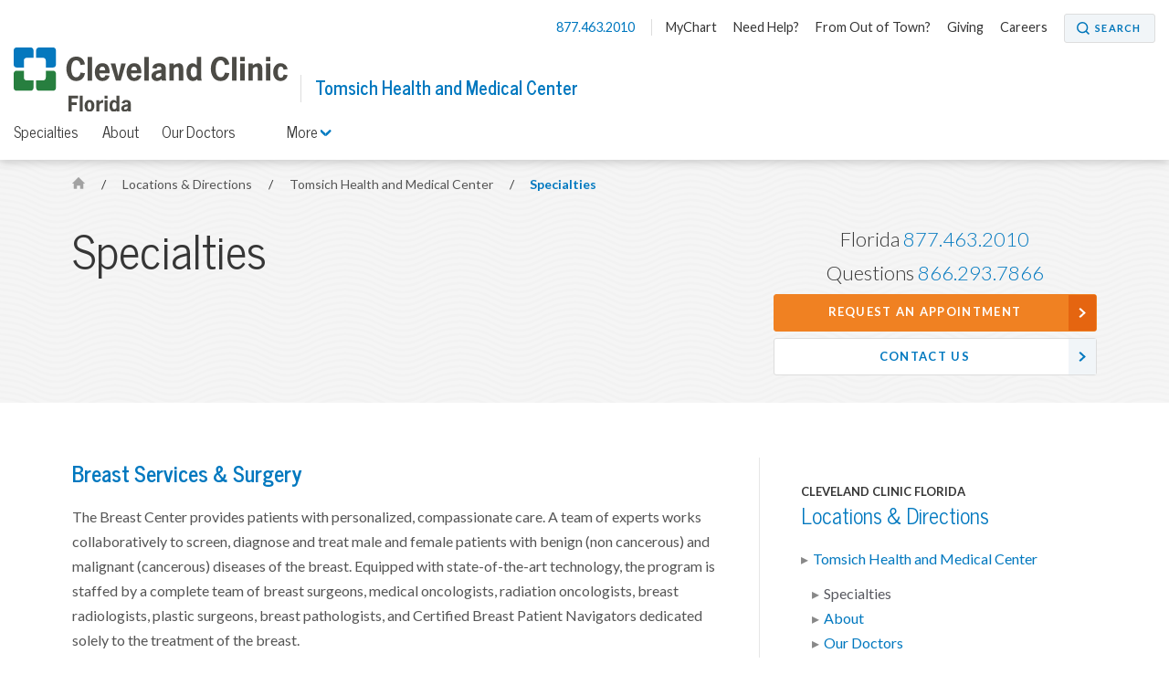

--- FILE ---
content_type: text/html; charset=utf-8
request_url: https://my.clevelandclinic.org/florida/locations/tomsich-health-medical-center/specialties
body_size: 9743
content:


    <!DOCTYPE html>

    <html lang="en" dir="ltr">
	<head>
		<meta charset="utf-8">
		<meta name="viewport" content="width=device-width, initial-scale=1.0">
		
		
		<link href='//fonts.googleapis.com/css?family=Lato:400,300,400italic,700,700italic|News+Cycle:400,700&display=swap' rel="preload" as="style" onload="this.rel='stylesheet'" type='text/css'>
		<link href="//fonts.googleapis.com/css2?family=Roboto+Condensed&family=Roboto:wght@400;500;700;900&display=swap" rel="preload" as="style" onload="this.rel='stylesheet'">

		<link rel="stylesheet" href="/assets/styles/styles.css">
		<link rel="shortcut icon" href="/assets/imgs/favicon.ico" type="image/x-icon" />



			<!-- BigID Cookies Consent Notice start -->
			<!-- BigID Cookies Consent Notice end -->

		
        <title>Specialties at Tomsich Health &amp; Medical Center of Palm Beach County | Cleveland Clinic Florida</title>
    <script src="https://cdn.optimizely.com/js/28007920049.js"></script>
    <!-- Google Tag Manager -->
    <script>
(function (w, d, s, l, i) {
    w[l] = w[l] || []; w[l].push({
        'gtm.start':
    new Date().getTime(), event: 'gtm.js'
        }); var f = d.getElementsByTagName(s)[0],
j = d.createElement(s), dl = l != 'dataLayer' ? '&l=' + l : ''; j.defer = true; j.src =
'//www.googletagmanager.com/gtm.js?id=' + i + dl; f.parentNode.insertBefore(j, f);
    })(window, document, 'script', 'dataLayer', 'GTM-3M4W');</script>
    <!-- /=End Google Tag Manager -->

    <!-- Begin Web Data Layer -->
        <script src=https://assets.adobedtm.com/b4225c707162/4900abd505ae/launch-c146ea99d958.min.js async></script>
    <!-- End Web Data Layer -->
        <meta name="description" content="Learn about the specialties and programs that Cleveland Clinic Florida&#39;s Tomsich Health &amp; Medical Center of Palm Beach County provides to meet your medical needs." />
        <meta property="og:title" />
        <meta property="og:image" content="https://my.clevelandclinic.org/-/scassets/images/org/social/cc-fb.jpg" />
        <meta property="twitter:card" content="summary" />
        <link rel="canonical" href="https://my.clevelandclinic.org/florida/locations/tomsich-health-medical-center/specialties" />
        <meta property="og:url" content="https://my.clevelandclinic.org/florida/locations/tomsich-health-medical-center/specialties" />
    <meta property="og:type" content="website" />
    <meta property="og:site_name" content="Cleveland Clinic" />
    <meta property="twitter:site" content="&#64;ClevelandClinic" />
    <meta property="twitter:creator" content="&#64;ClevelandClinic" />
    <link rel="apple-touch-icon" href="/assets/imgs/touch-icon-iphone.png">
    <link rel="apple-touch-icon" sizes="180x180" href="/assets/imgs/touch-icon-iphone-retina.png">
    <link rel="apple-touch-icon" sizes="152x152" href="/assets/imgs/touch-icon-ipad.png">
    <link rel="apple-touch-icon" sizes="167x167" href="/assets/imgs/touch-icon-ipad-retina.png">
    <link rel='icon' href="/assets/imgs/touch-icon-iphone.png" sizes="256x256" type="image/png" />
                    <link rel="alternate" href="https://my.clevelandclinic.org:443/florida/locations/tomsich-health-medical-center/specialties" hreflang="en" />
            <link rel="alternate" href="https://my.clevelandclinic.org:443/florida/locations/tomsich-health-medical-center/specialties" hreflang="x-default" />

	</head>
    <body class="florida">
        <!-- Google Tag Manager -->
        <noscript>
            <iframe sandbox security="restricted" src="//www.googletagmanager.com/ns.html?id=GTM-3M4W"
                    height="0" width="0" style="display: none; visibility: hidden"></iframe>
        </noscript>
        <!-- /=End Google Tag Manager -->

                <div id="d89JF2Fa-exV-5ixaiTVui1y_gqYcnxAVAB0ZZvIj8rs"></div>
                <div id="ccf-lcwidget-chat" class="d365-mkt-config" style="display:none" data-website-id="89JF2Fa-exV-5ixaiTVui1y_gqYcnxAVAB0ZZvIj8rs" data-hostname="ca264331a46e4359af48029ef070df94.svc.dynamics.com" data-app-id="cb30e344-c0a8-4f14-9d6c-f73e5cd00ae8" data-org-id="ae29c25f-ef18-4541-9c21-4ce5c6c1c633" data-org-url="https://m-ae29c25f-ef18-4541-9c21-4ce5c6c1c633.us.omnichannelengagementhub.com"></div>

        
<link rel="stylesheet" href="/assets/styles/vendor/magnific-popup.css">



        


<header id="site-header" class="header js-site-header  ">

    


    <nav class="nav--utility js-nav--utility">
        <ul>
            <li>
                <a href="#notification-banner__lightbox-popup" class="nav--utility__link nav--utility__link--emergency-notification js-nav--utility__link--emergency-notification nav--hide js-lightbox-popup">
                    <img src="/Assets/imgs/icon-alert--blue.svg" alt="exclamation icon" />
                </a>
            </li>
                <li>
                    <a class="nav--utility__link nav--utility__link--phone" href="tel:877.463.2010">
                        877.463.2010
                    </a>
                </li>

                <li>
                    <a class="nav--utility__link " href="/online-services/mychart" DisableWebEdit="True">MyChart</a>
                </li>
                <li>
                    <a class="nav--utility__link " href="/florida/help" DisableWebEdit="True">Need Help?</a>
                </li>
                <li>
                    <a class="nav--utility__link " href="/patients/international" DisableWebEdit="True">From Out of Town?</a>
                </li>
                <li>
                    <a class="nav--utility__link " href="/florida/giving" DisableWebEdit="True">Giving</a>
                </li>
                <li>
                    <a class="nav--utility__link " href="https://jobs.clevelandclinic.org" DisableWebEdit="True" target="_blank">Careers</a>
                </li>

                <li>
                    <a href="/search" aria-label="Search" aria-controls="search-box" class="button--small button--search" DisableWebEdit="True" aria-expanded="false">Search</a>
                </li>
        </ul>
    </nav>


    <span class="header__logo">
<a href="/florida" DisableWebEdit="True"><img src="/-/scassets/images/org/logo/cleveland-clinic-florida-logo.svg?la=en&amp;hash=90A137E2BEB04023B9BFD03DC17995585919419E" alt="Cleveland Clinic Florida" DisableWebEdit="True" /></a>          

                <span class="header__title" >
                    <a href="/florida/locations/tomsich-health-medical-center">
                        Tomsich Health and Medical Center
                    </a>
                </span>
    </span>

    


        <div class="nav--primary__menu js-nav--primary__menu clearfix">
            
            <a class="nav--primary__menu_toggle js-nav--primary__menu_toggle" href="#" aria-label="menu">
                <div class="hamburger-primary js-hamburger-primary">
                    <span class="hamburger-primary__line"></span>
                    <span class="hamburger-primary__line"></span>
                    <span class="hamburger-primary__line"></span>
                    <span class="hamburger-primary__line"></span>
                </div>
            </a>
                
<a href="/search" aria-label="Search" aria-controls="search-box" class="nav--primary__search_toggle button--search-dark-gray" aria-expanded="false">Search</a>            <a href="#notification-banner__lightbox-popup" class="nav--primary__link--emergency-notification js-nav--primary__link--emergency-notification nav--hide js-lightbox-popup">
                <img src="/Assets/imgs/icon-alert--blue.svg" alt="exclamation icon"/>
            </a>

            <div class="underlay js-underlay"></div>
            <div class="nav--primary__wrapper js-nav--primary__wrapper">
                <div class="nav--primary__wrapper-inner">
                    <div class="triangle-up"></div>
                    <div class="nav--primary__header">
                        Cleveland Clinic Florida Menu
                    </div>

                    <nav>


                        <ul class="nav--primary ">
                                <li class="nav--primary__link">
                                    <a class="nav--primary__link" href="/florida" DisableWebEdit="True">Cleveland Clinic Florida</a>
                                </li>

                                    <li class="nav--primary__link  ">
                                        <a class="nav--primary__link " href="https://my.clevelandclinic.org/florida/providers" DisableWebEdit="True">Find a Provider</a>
                                    </li>
                                    <li class="nav--primary__link  ">
                                        <a class="nav--primary__link " href="/florida/locations" DisableWebEdit="True">Locations & Directions</a>
                                    </li>
                                    <li class="nav--primary__link  ">
                                        <a class="nav--primary__link " href="/florida/patients" DisableWebEdit="True">Patients & Visitors</a>
                                    </li>
                                    <li class="nav--primary__link  ">
                                        <a class="nav--primary__link " href="/health" DisableWebEdit="True" target="_blank">Health Library</a>
                                    </li>
                                    <li class="nav--primary__link  ">
                                        <a class="nav--primary__link " href="/florida/departments" DisableWebEdit="True">Institutes & Departments</a>
                                    </li>
                                    <li class="nav--primary__link  ">
                                        <a class="nav--primary__link " href="/florida/patients/appointments" DisableWebEdit="True">Appointments</a>
                                    </li>
                                    <li class="nav--primary__link  ">
                                        <a class="nav--primary__link " href="/" DisableWebEdit="True">Visit clevelandclinic.org</a>
                                    </li>

                        </ul>
                    </nav>

                    


    <div class="nav--primary__buttons clearfix">
<a class="button--small " href="/online-services/mychart" DisableWebEdit="True">MyChart</a><a class="button--small " href="/florida/help" DisableWebEdit="True">Need Help?</a>    </div>

                </div>

                    <div class="nav--primary__extra shade">
                        Call for Additional Assistance
                        <a href="tel:877.463.2010">877.463.2010</a>
                    </div>
            </div>
        </div>
            <a class="nav-toggle--secondary js-nav-toggle--secondary" href="#">
                <div class="hamburger-secondary js-hamburger-secondary">
                    <span class="hamburger-secondary__line"></span>
                    <span class="hamburger-secondary__line"></span>
                    <span class="hamburger-secondary__line"></span>
                    <span class="hamburger-secondary__line"></span>
                </div>

                West Palm Beach Menu
            </a>
        <nav class="nav--secondary js-nav--secondary">
            <ul>
                    <li class="nav--secondary__link--primary"><a class="nav--secondary__link" href="/florida/locations/tomsich-health-medical-center" DisableWebEdit="True">West Palm Beach</a></li>
                                        <li>
                            <a class="nav--secondary__link " href="/florida/locations/tomsich-health-medical-center/specialties" DisableWebEdit="True">Specialties</a>
                        </li>
                        <li>
                            <a class="nav--secondary__link " href="/florida/locations/tomsich-health-medical-center/about" DisableWebEdit="True">About</a>
                        </li>
                        <li>
                            <a class="nav--secondary__link " href="/florida/locations/tomsich-health-medical-center/staff" DisableWebEdit="True">Our Doctors</a>
                        </li>
                                                    <li class="nav--secondary__dropdown-wrapper">
                        <a class="nav--secondary__link nav--secondary__dropdown-toggle js-nav--secondary__dropdown-toggle" href="#">
                            More <i class="icon-toggle icon-arrow-down js-icon-toggle" role="img" aria-label="Menu Arrow Icon"></i>
                        </a>

                        <div class="nav--secondary__dropdown">
                            <div class="triangle-up"></div>
                            <div class="nav--primary__header">
                                Cleveland Clinic Florida Menu
                            </div>

                            <nav>
                                <ul class="nav--primary__in-nav--secondary">
                                        <li class="nav--primary__link">  
                                            <a class="nav--primary__link" href="/florida" DisableWebEdit="True">Cleveland Clinic Florida</a>
                                        </li>

                                            <li class="nav--primary__link  "> 
                                                <a class="nav--primary__link " href="https://my.clevelandclinic.org/florida/providers" DisableWebEdit="True">Find a Provider</a>
                                            </li>
                                            <li class="nav--primary__link  "> 
                                                <a class="nav--primary__link " href="/florida/locations" DisableWebEdit="True">Locations & Directions</a>
                                            </li>
                                            <li class="nav--primary__link  "> 
                                                <a class="nav--primary__link " href="/florida/patients" DisableWebEdit="True">Patients & Visitors</a>
                                            </li>
                                            <li class="nav--primary__link  "> 
                                                <a class="nav--primary__link " href="/health" DisableWebEdit="True" target="_blank">Health Library</a>
                                            </li>
                                            <li class="nav--primary__link  "> 
                                                <a class="nav--primary__link " href="/florida/departments" DisableWebEdit="True">Institutes & Departments</a>
                                            </li>
                                            <li class="nav--primary__link  "> 
                                                <a class="nav--primary__link " href="/florida/patients/appointments" DisableWebEdit="True">Appointments</a>
                                            </li>
                                            <li class="nav--primary__link  "> 
                                                <a class="nav--primary__link " href="/" DisableWebEdit="True">Visit clevelandclinic.org</a>
                                            </li>
                                </ul>
                            </nav>
                        </div>
                    </li>
            </ul>
        </nav>




</header>


        



    <section class="hero-content theme-light-gray-pattern">
        <div class="container hero-pad">





<nav class="breadcrumb breadcrumb__sticky-hidden ">
            <a href="/florida" class="breadcrumb__link icon-home">
                <span class="element-invisible">Home</span>
            </a>
            <span class="breadcrumb__separator">/</span>
                        <a href="/florida/locations" class="breadcrumb__link">
                            Locations &amp; Directions
                        </a>
            <span class="breadcrumb__separator">/</span>
                        <a href="/florida/locations/tomsich-health-medical-center" class="breadcrumb__mobile breadcrumb__link">
                            Tomsich Health and Medical Center
                        </a>
            <span class="breadcrumb__separator">/</span>
                        <a href="/florida/locations/tomsich-health-medical-center/specialties" class="breadcrumb__current">
                            Specialties
                        </a>

</nav>

            <div class="l-66-33--1">
                    <h1 class="hero-content__title lede">

                        Specialties
                    </h1>
            </div>

                <div class="l-66-33--2  " id="js-contact-us-area">

    <ul class="contact-box">

                    <li class="contact-box__phone">Florida <a href="tel:8774632010 ">877.463.2010</a></li>
                    <li class="contact-box__phone">Questions <a href="tel:8662937866 ">866.293.7866 </a></li>
                    <li><a href="/webappointment" class="button--strong button--full button--arrow">Request an Appointment</a></li>
                    <li><a href="https://my.clevelandclinic.org/florida/WebContact/WebMailfla" class="button--secondary button--full button--arrow hero-call-to-action__sticky-hidden">Contact Us</a></li>

    </ul>


                </div>

        </div>
    </section>


<div class="page-content">
    


<article class="content content-panel">
    <!-- 2:1 Column Content area + sidebar -->    
    <div class="container content-pad">
        <div class="l-66-33--1 main-content">

<h3><a href="/florida/departments/cancer/depts/breast-cancer" target="_blank">Breast Services &amp; Surgery</a></h3>
<p>The Breast Center provides patients with personalized, compassionate care. A team of experts works collaboratively to screen, diagnose and treat male and female patients with benign (non cancerous) and malignant (cancerous) diseases of the breast. Equipped with state-of-the-art technology, the program is staffed by a complete team of breast surgeons, medical oncologists, radiation oncologists, breast radiologists, plastic surgeons, breast pathologists, and Certified Breast Patient Navigators dedicated solely to the treatment of the breast.</p>
<h3><a href="/florida/departments/heart/depts/cardiology" target="_blank">Cardiology</a></h3>
<p>The Department of Cardiology offers Florida patients advanced diagnosis, innovative treatments and comprehensive management of cardiovascular diseases. Our expert cardiologists collaborate among their areas of specialization to achieve excellent treatment outcomes and improved quality of life for our patients.</p>
<h3><a href="/florida/departments/digestive/depts/colorectal-surgery" target="_blank">Colorectal Surgery</a></h3>
<p>The Department of Colorectal Surgery, an integral part of the Shulman Digestive Disease Center, specializes in both routine and complex digestive conditions, from functional disorders like fecal incontinence to colon and rectal cancers and inflammatory bowel disease. Our colorectal surgeons, working collaboratively with other specialties, are dedicated to improving the effectiveness of therapeutic treatments, reducing cancer recurrence rates, lessening treatment side effects, and improving patient quality of life.</p>
<h3><a href="/florida/departments/endocrinology-metabolism" target="_blank">Endocrinology</a> </h3>
<p>Endocrine conditions are often complex and involve many systems within the body. Our endocrinologists are experts at diagnosing and treating a number of diseases and disorders, ranging from diabetes to thyroid disorders, Metabolic syndrome and cancers.</p>
<h3><a href="/florida/departments/orthopaedics-rheumatology/depts/orthopaedic-surgery/podiatry" target="_blank">Foot and Ankle Surgery &amp; Podiatry</a></h3>
<p>The Foot and Ankle Center, part of the Levitetz Department of Orthopaedic Surgery, is comprised of medical podiatrists and foot and ankle surgeons that collaborate to provide the best possible treatment options and outcomes for patients with minor conditions of the foot to complex injuries and deformities.</p>
<h3><a href="/florida/departments/digestive/depts/gastroenterology" target="_blank">Gastroenterology, Hepatology &amp; Nutrition</a></h3>
<p>The Department of Gastroenterology, Hepatology and Nutrition, an integral part of the Shulman Digestive Disease Center, diagnoses and treats patients with digestive problems and conditions. Our specialists use innovative diagnostic tools and treatments such as upper gastrointestinal endoscopy for esophageal, stomach and duodenal disorders, endoscopic ultrasound with fine needle aspiration, ablative techniques for Barrett&rsquo;s esophagus, colonoscopies, and therapeutic interventions for colonic disease.</p>
<h3><a href="/florida/departments/digestive/depts/general-specialized-surgery" target="_blank">General &amp; Specialized Surgeries</a></h3>
<p>The Department of General and Specialized Surgery includes a team of board-certified surgeons who evaluate and treat common and complex conditions affecting the abdomen, gastrointestinal system, and breast. Our experienced surgeons are skilled in minimally-invasive methods, including robotic-assisted surgery and laparoscopic surgery.</p>
<h3><a href="/florida/departments/obgyn-womens-health/depts/general-gynecology" target="_blank">Gynecology</a></h3>
<p>Our experienced gynecologists provide personalized health care for every age and stage of life. We care for all types of health conditions, from routine to complex. Our program includes the full range of gynecology services including:</p>
<ul>
    <li>Breast care services.</li>
    <li>Gynecology and reproductive health. </li>
    <li>Female infertility care. </li>
    <li>Menopause treatment. </li>
</ul>
<h3><a href="/florida/departments/obgyn-womens-health/depts/gynecologic-oncology" target="_blank">Gynecologic Oncology</a></h3>
<p>Our experienced, compassionate gynecologic oncologists work closely with other specialists, such as medical and radiation oncologists, to provide comprehensive cancer care. We treat all gynecologic cancers, including endometrial, uterine, ovarian, cervical, vaginal and vulvar cancers. Our multidisciplinary, patient-centered care model, combined with state-of-the-art diagnostic and advanced treatment services, ensures we deliver exceptional patient care.</p>
<h3><a href="/florida/departments/orthopaedics-rheumatology/depts/orthopaedic-surgery/hand-upper-extremity-surgery" target="_blank">Hand Surgery</a></h3>
<p>The physicians in our Hand Surgery department specifically diagnose and treat conditions of the hand, fingers, and wrist. The hand surgeons and rehabilitative therapists work hand-in-hand with specialists within the Department of Shoulder and Upper Extremity Surgery.  The goal is to restore the form, function and appearance of the hand as much as possible, as well as reduce or eliminate any pain being experienced by the patient.</p>
<h3><a href="/florida/departments/cancer/depts/hematology-blood-disorders" target="_blank">Hematology &amp; Blood Disorders</a></h3>
<p>Blood disorders and blood cancers are challenging conditions that require experts who devote themselves to researching and treating these diseases with diligence and compassion. Our specialists treat even the most complex cancerous and noncancerous (benign) disorders with advanced treatments and exceptional care.</p>
<h3><a href="/florida/departments/imaging" target="_blank">Imaging &amp; Diagnostic Services</a></h3>
<p>Our radiology department provides comprehensive diagnostic, advanced imaging and treatment services, including:</p>
<ul>
    <li>Breast MRI</li>
    <li>Breast Ultrasound</li>
    <li>Cardiac Testing Lab (ECHO, Stress ECHO, EKG) </li>
    <li>CT Scan (64 Slice) </li>
    <li>Digital Mammography</li>
    <li>General X-ray</li>
    <li>MRI</li>
    <li>Nuclear Imaging</li>
    <li>Ultrasound</li>
</ul>
<h3><a href="/florida/departments/respiratory/depts/infectious-disease" target="_blank">Infectious Diseases</a></h3>
<p>Infectious Disease physicians diagnose and treat chronic and recurrent infections that arise from exposure to infectious diseases, organ transplants or other surgical procedures. Our doctors treat patients in the hospital and at one of our outpatient clinics. We also offer a Traveler&rsquo;s clinic which provides advice for all travel-related issues and routine vaccinations for specific destinations.</p>
<h3><a href="/florida/departments/medicine/depts/internal" target="_blank">Internal Medicine</a></h3>
<p>Our internal medicine physicians are skilled in the prevention, diagnosis and treatment of adult disease and conditions. No matter how common or complex your medical condition, our Internal Medicine teams work in collaboration with other medical specialists to coordinate and manage your care.</p>
<h3><a href="/florida/departments/digestive/depts/liver-pancreas-surgery" target="_blank">Liver &amp; Pancreas Surgery</a></h3>
<p>The Department of Liver and Pancreas Surgery, an integral part of the Pancreas Center, provides diagnostic and surgical expertise for diseases affecting the pancreas, liver and biliary system. Our experienced surgeons treat a full range of complex diseases including tumors, cancers and lesions using advanced techniques and surgical capabilities.</p>
<h3><a href="/florida/departments/neurological/depts/neurosurgery" target="_blank">Neurosurgery</a></h3>
<p>Neurosurgeons focus on treating the most complex medical and surgical conditions including complex skull base tumors, malignant and benign brain tumors, complex spine disorders, epilepsy, movement disorders and vascular malformations. Our multi-disciplinary team of neurosurgeons are able to provide the most current and effective treatments for the entire spectrum of neurosurgical diseases.</p>
<h3><a href="/florida/departments/cancer/depts/oncology-solid-tumors" target="_blank">Oncology &amp; Solid Tumors</a></h3>
<p>Our cancer specialists use the most advanced technologies to diagnose and treat cancer, regardless of the type of cancer or where it develops.  From melanoma to solid tumors, our experts provide cancer therapies that offer the best possible health outcomes for our patients.</p>
<h3><a href="/florida/departments/orthopaedics-rheumatology" target="_blank">Orthopaedic Surgery &amp; Non-Surgical Orthopaedics</a></h3>
<p>The Levitetz Department of Orthopaedic Surgery specializes in the treatment of bone, joint and connective tissue conditions and disorders. The Department provides a full range of surgical options for the hip, knee, shoulder and upper extremities, foot and ankle, and hand and wrist.</p>
<p>Our non-surgical orthopaedic physicians specialize in treating joint and soft-tissue conditions without surgery. From joint pain and arthritis, to sprains, back pain, tendonitis, concussions and other chronic conditions involving the bones, joints, and muscles, our specialists will customize a personalized care plan.</p>
<h3><a href="/florida/departments/respiratory/depts/pulmonary" target="_blank">Pulmonary Medicine</a></h3>
<p>Pulmonologists diagnose and treat diseases such as asthma, bronchitis, lung cancer, acute and chronic respiratory failure, interstitial lung diseases, pulmonary hypertension, sleep disorders such as sleep apnea and narcolepsy, chronic obstructive pulmonary disease (COPD) and lung infections.</p>
<h3><a href="/florida/departments/physical-therapy" target="_blank">Rehabilitation &amp; Sports Therapy</a></h3>
<p>Our Rehabilitation and Sports Therapy program offers a full range of treatment options including physical therapy, sport-specific rehabilitation, occupational therapy, and pediatric rehabilitation services. Board-certified therapists create personalized treatment plans to restore function and wellness.</p>
<h3><a href="/florida/departments/orthopaedics-rheumatology/depts" target="_blank">Rheumatology &amp; Immunologic Diseases</a></h3>
<p>Our rheumatologists have experience treating a wide range of inflammatory conditions, including those that are rare and difficult-to-treat. We offer comprehensive, team-based care with a compassionate approach. Our renowned team of physicians provides extensive expertise in inflammatory arthritis, including rheumatoid arthritis and psoriatic arthritis, as well as comprehensive care for autoimmune diseases and other problems affecting the bones, joints, muscles and skin.</p>
<h3><a href="/florida/departments/neurological/depts/spine" target="_blank">Spine Medicine</a></h3>
<p>Spine specialists provide comprehensive treatment for all spine ailments and injuries. Our physicians and surgeons are experienced in spine disorders including back pain, degenerative disc disease, arthritis of the spine, pinched nerves, herniated discs, spinal stenosis, tumors of the spine and nerves, deformities such as scoliosis and kyphosis, and trauma. Our goal is to improve the patient&rsquo;s condition and quality of life with the most appropriate, most advanced and least invasive treatment available.</p>
<p>Find detailed information about our services and treatments:</p>
<ul>
    <li><a href="https://pages.clevelandclinic.org/back-pain-fla-index-10.html?utm_source=google_ppc&amp;utm_medium=cpc&amp;utm_campaign=Neuro%20and%20Pain%20Mgmt%20-%20Back%20Pain%20-%20Brand%20-%20Region%20Florida&amp;utm_term=cleveland%20clinic%20back%20pain" target="_blank">Back Pain Treatment Guide</a></li>
</ul>
<h3><a href="/florida/departments/orthopaedics-rheumatology/depts/sports-health" target="_blank">Sports Medicine</a></h3>
<p>The Department of Sports Medicine, an integral part of the Levitetz Department of Orthopaedic Surgery, offers the highest level of sport-specific treatment options, performance enhancement and preventive care for professional, amateur and recreational athletes.</p>
<h3><a href="/florida/departments/obgyn-womens-health/depts/urogynecology-pelvic-floor#overview-tab" target="_blank">Urogynecology</a></h3>
<p>Urogynecology is a specialized area of medicine that combines gynecology and urology. Our experts have dedicated their careers to treating women&rsquo;s urinary and pelvic organ conditions. The urogynecology and pelvic floor team is here to help treat conditions that cause issues like bladder leaks, urinary urgency and pain.</p>
<h3><a href="/florida/departments/urology-kidney/depts/urology" target="_blank">Urology</a></h3>
<p>Our Urology specialists offer innovative treatments and advanced surgical capabilities.  Our physicians are experts in minimally invasive options for urologic procedures and the treatment of various conditions and cancers that affect the bladder, prostate and urinary tract.</p>
<h3><a href="/florida/departments/heart/depts/vascular-medicine-surgery" target="_blank">Vascular Surgery</a></h3>
<p>Vascular physicians collaborate with specialists in a variety of fields including vascular medicine, vascular surgery and diagnostic and interventional radiology to provide innovative and advanced patient care. Their collaborative team approach provides for excellent and compassionate patient care with the goal of achieving excellent patient outcomes.</p>

        </div>
        <aside class="l-66-33--2 side-content side-blocks">
    


<div class="side-block side-nav">
                    <div class="side-list-nav__subtitle">
Cleveland Clinic Florida                </div>
                <h3 class="side-block__title lede">
                <a class="" href="/florida/locations">
Locations &amp; Directions                </a>
                </h3>
            <ul class="side-list-nav">
                <li class="">
                <a class="" href="/florida/locations/tomsich-health-medical-center">
Tomsich Health and Medical Center                </a>
            <ul class="side-list-subnav">
                <li class="">
                <a class="active" href="/florida/locations/tomsich-health-medical-center/specialties">
Specialties                </a>
                </li>
                <li class="">
                <a class="" href="/florida/locations/tomsich-health-medical-center/about">
About                </a>
                </li>
                <li class="">
                <a class="" href="/florida/locations/tomsich-health-medical-center/staff">
Our Doctors                </a>
                </li>
            </ul>

                </li>
            </ul>




</div>

</aside>

    </div>
</article>

</div>



        <section class="contact-box-ribbon js-contact-box-ribbon theme-blue-gray-pattern">
    <div class="container content-pad">

    <ul class="contact-box">

                    <li class="contact-box__phone">Florida <a href="tel:8774632010 ">877.463.2010</a></li>
                    <li class="contact-box__phone">Questions <a href="tel:8662937866 ">866.293.7866 </a></li>
                    <li><a href="/webappointment" class="button--strong button--full button--arrow">Request an Appointment</a></li>
                    <li><a href="https://my.clevelandclinic.org/florida/WebContact/WebMailfla" class="button--secondary button--full button--arrow hero-call-to-action__sticky-hidden">Contact Us</a></li>

    </ul>


    </div>
</section>

<section class="footer-social js-footer-social">
    <div class="container">
<a href="https://www.facebook.com/ClevelandClinicFL" DisableWebEdit="True" class="footer-social__link" target="_blank">            <i class="icon-social-facebook" role="img" aria-label="Facebook Icon"></i> <span class="element-invisible">Facebook</span>
</a>
<a href="https://twitter.com/cleveclinicfl" DisableWebEdit="True" class="footer-social__link" target="_blank">            <i class="icon-social-twitter" role="img" aria-label="Twitter Icon"></i> <span class="element-invisible">Twitter</span>
</a>
<a href="https://youtube.com/@clevelandclinicflorida6699" DisableWebEdit="True" class="footer-social__link" target="_blank">            <i class="icon-social-youtube" role="img" aria-label="YouTube Icon"></i> <span class="element-invisible">YouTube</span>
</a>
<a href="https://instagram.com/clevelandclinicflorida" DisableWebEdit="True" class="footer-social__link" target="_blank">            <i class="icon-social-instagram" role="img" aria-label="Instagram Icon"></i> <span class="element-invisible">Instagram</span>
</a>
<a href="https://www.linkedin.com/company/cleveland-clinic-florida/" DisableWebEdit="True" class="footer-social__link" target="_blank">            <i class="icon-social-linkedin" role="img" aria-label="LinkedIn Icon"></i> <span class="element-invisible">LinkedIn</span>
</a>

    </div>
</section>

<footer class="footer js-footer">
    <div class="container content-pad">
                            <div class="footer__item l-4col--1">
                                <h5 class="footer__title lede">Actions</h5>
                                <nav class="footer__nav">
<a href="/florida/patients/appointments" DisableWebEdit="True">Appointments</a><a href="/florida/patients/insurance-billing" DisableWebEdit="True">Pay Your Bill</a><a title="Price Transparency" href="/patients/billing-finance/comprehensive-hospital-charges" DisableWebEdit="True">Price Transparency</a><a href="/florida/patients/insurance-billing" DisableWebEdit="True">Financial Assistance</a><a href="/florida/patients/insurance-billing" DisableWebEdit="True">Accepted Insurance</a><a href="/florida/giving" DisableWebEdit="True">Make a Donation</a><a href="/florida/about/newsletter-sign-up" DisableWebEdit="True">Newsletter</a><a href="/florida/medical-professionals/referring-physicians" DisableWebEdit="True">Refer a Patient</a><a href="/florida/patients/phone-directory" DisableWebEdit="True">Phone Directory</a><a href="/florida/patients/community-events" DisableWebEdit="True">Events</a>                                </nav>
                            </div>
                            <div class="footer__item l-4col--2">
                                <h5 class="footer__title lede">Blog, News &amp; Apps</h5>
                                <nav class="footer__nav">
<a title="Consult QD" href="http://consultqd.clevelandclinic.org" DisableWebEdit="True" target="_blank">Consult QD</a><a title="Health Essentials" href="http://health.clevelandclinic.org" DisableWebEdit="True" target="_blank">Health Essentials</a><a href="https://newsroom.clevelandclinic.org/florida-local" DisableWebEdit="True">Newsroom</a><a title="Mobile Apps" href="https://my.clevelandclinic.org/mobile-apps" DisableWebEdit="True">Mobile Apps</a><a href="/online-services/mychart" DisableWebEdit="True">MyChart</a>                                </nav>
                            </div>
                            <div class="footer__item l-4col--3">
                                <h5 class="footer__title lede">About Cleveland Clinic in Florida</h5>
                                <nav class="footer__nav">
<a href="/florida/about" DisableWebEdit="True">About Us</a><a href="/florida/about/awards" DisableWebEdit="True">Awards & Recognition</a><a href="https://jobs.clevelandclinic.org/" DisableWebEdit="True" target="_blank">Careers</a><a href="/florida/about/resources" DisableWebEdit="True">Publications</a><a href="/florida/medical-professionals" DisableWebEdit="True">Resources For Medical Professionals</a>                                </nav>
                            </div>
                            <div class="footer__item l-4col--4">
                                <h5 class="footer__title lede">Site Information &amp; Policies</h5>
                                <nav class="footer__nav">
<a title="Send Us Feedback" href="https://my.clevelandclinic.org/florida/WebContact/WebMailfla" DisableWebEdit="True">Send Us Feedback</a><a href="/florida/about/site-map" DisableWebEdit="True">Site Map</a><a href="/about/website/reprints-licensing" DisableWebEdit="True">Copyright, Reprint & Licensing</a><a href="/about/website/terms-of-use" DisableWebEdit="True">Website Terms of Use</a><a href="/about/website/privacy-security" DisableWebEdit="True">Privacy Policy</a><a href="/about/website/privacy-practices" DisableWebEdit="True">Notice of Privacy Practices</a><a href="/about/website/non-discrimination-notice" DisableWebEdit="True">Non-Discrimination and Availability</a><a href="/florida/about/visitation-policy" DisableWebEdit="True">Visitation Policy</a>                                </nav>
                            </div>

    </div>
    <div class="container">
        <div class="l-1col">
            <div class="footer__text" dir="ltr">
                2950 Cleveland Clinic Blvd. Weston, FL 33331 | <a href="tel:866.293.7866">866.293.7866</a> | &copy; 2026 Cleveland Clinic. All Rights Reserved.
            </div>
        </div>
    </div>
</footer>

        <a href="#" class="back-to-top js-back-to-top"><img src="/assets/imgs/back-to-top-button.svg" alt="Back to Top" width="60" height="60"></a>
        				<script type="text/javascript" src="/Assets/scripts/dist/cookie-banner-scripts.js"></script>
				<script type="text/javascript">addCookieBannerStyles();</script>
				<script type="text/javascript" src="https://bigidcmp.cloud/banner.js?siteId=e7a0b4f7-3b3b-49ce-9467-9e699346f114"></script>

			<script type="text/javascript">
                var LOCATIONS_INDEX_NAME_DEFAULT = 'locations_prod';
                var LOCATIONS_INDEX_NAME_DISTANCE = 'locations_prod_distance';
                var CONSULTANT_INDEX_NAME_DEFAULT = 'london_fac_prod';
                var CONSULTANT_INDEX_NAME_ASC = 'london_fac_prod_asc';
                var CONSULTANT_INDEX_NAME_DESC = 'london_fac_prod_desc';
                var MEDICAL_PERSONNEL_INDEX_NAME_DEFAULT = 'medical_personnel_prod';
                var MEDICAL_PERSONNEL_INDEX_NAME_ALPHA_ASC = 'medical_personnel_prod_name_asc';
                var MEDICAL_PERSONNEL_INDEX_NAME_ALPHA_DESC = 'medical_personnel_prod_name_desc';
                var SITE_INDEX_NAME_DEFAULT = 'Sitecore_Prod';
                var CLINICAL_TRIALS_INDEX_NAME_DEFAULT = 'clinical_trials_prod';
                var PHILANTHROPY_INDEX_NAME_DEFAULT = 'fundraisers_prod';
                var DESIGNATION_INDEX_NAME_DEFAULT = 'fundraiser_designations_prod';
			</script>

                    <script src="https://mktdplp102cdn.azureedge.net/public/latest/js/ws-tracking.js?v=1.78.2008.0"></script>

            <script id="js-jquery" src="https://code.jquery.com/jquery-3.0.0.min.js"></script>

        <script>
            var notificationBannerCookieName = "notification_bannerBAEB7086B1BFD63EF5EC72F986AFAC8B";
        </script>

    <script src="/assets/scripts/dist/page-scripts.js"></script>


        
        
    <script defer src="https://static.cloudflareinsights.com/beacon.min.js/vcd15cbe7772f49c399c6a5babf22c1241717689176015" integrity="sha512-ZpsOmlRQV6y907TI0dKBHq9Md29nnaEIPlkf84rnaERnq6zvWvPUqr2ft8M1aS28oN72PdrCzSjY4U6VaAw1EQ==" data-cf-beacon='{"rayId":"9c1d899c6cf752f1","version":"2025.9.1","serverTiming":{"name":{"cfExtPri":true,"cfEdge":true,"cfOrigin":true,"cfL4":true,"cfSpeedBrain":true,"cfCacheStatus":true}},"token":"a5dd86740842424582cb4c460172d4c9","b":1}' crossorigin="anonymous"></script>
</body>
</html>


--- FILE ---
content_type: image/svg+xml
request_url: https://my.clevelandclinic.org/-/scassets/images/org/logo/cleveland-clinic-florida-logo.svg?la=en&hash=90A137E2BEB04023B9BFD03DC17995585919419E
body_size: 1237
content:
<svg id="Layer_2" data-name="Layer 2" xmlns="http://www.w3.org/2000/svg" viewBox="0 0 232.73 54"><defs><style>.cls-1{fill:#4c4b46;}.cls-2{fill:#0578be;}.cls-3{fill:#277f3f;}</style></defs><title>CC_logo_web_corrected_florida</title><polygon class="cls-1" points="99.88 27.16 99.91 27.15 99.88 27.05 99.88 27.16"/><path class="cls-1" d="M60.49,21.58c-.62,4.1-3.36,6.58-7.51,6.58-5.69,0-8.22-5.25-8.22-10.27S47.29,7.62,53,7.62c4.1,0,6.84,2.36,7.51,6.58l-3.79.51c-.38-2.08-1.31-3.95-3.72-3.95-3.43,0-4.12,4.56-4.12,7.12S49.55,25,53,25c2.38,0,3.33-1.87,3.72-3.92Z"/><rect class="cls-1" x="62.78" y="7.93" width="3.79" height="19.93"/><path class="cls-1" d="M77.73,19.2c0-1.61-.64-3.2-2.46-3.2s-2.41,1.66-2.46,3.2Zm-5,2.38c-.13,1.74.87,3.79,2.82,3.79a2.5,2.5,0,0,0,2.39-2.08l3.55.41a6.42,6.42,0,0,1-6.28,4.46c-4.18,0-6.3-3.69-6.3-7.48s2.1-7.48,6.3-7.48c3.61,0,6.38,1.72,6.28,8.38Z"/><path class="cls-1" d="M104.69,19.2c0-1.61-.64-3.2-2.46-3.2s-2.41,1.66-2.46,3.2Zm-5,2.38c-.13,1.74.87,3.79,2.82,3.79a2.5,2.5,0,0,0,2.39-2.08l3.55.41a6.42,6.42,0,0,1-6.28,4.46c-4.18,0-6.3-3.69-6.3-7.48s2.1-7.48,6.3-7.48c3.61,0,6.38,1.72,6.28,8.38Z"/><polygon class="cls-1" points="90.85 27.86 86.85 27.86 82.39 13.51 86.36 13.51 88.87 24.11 88.92 24.11 91.38 13.51 95.17 13.51 90.85 27.86"/><rect class="cls-1" x="110.96" y="7.93" width="3.79" height="19.93"/><path class="cls-1" d="M125.38,21.3c-1.56.28-4.66.44-4.66,2.54,0,.85.41,1.54,1.31,1.54a4.2,4.2,0,0,0,3.36-1.87Zm.23,5.24c-1.41,1-2.28,1.63-4.1,1.63A4.26,4.26,0,0,1,117,23.92c0-4,5.33-4.87,8.38-5.2.26-2-.41-2.72-1.82-2.72a2,2,0,0,0-2.28,1.79l-3.64-.56c.84-3,2.89-4,5.89-4,3.87,0,5.64,1.84,5.64,4.53v7.12a6.68,6.68,0,0,0,.51,3H126A5.46,5.46,0,0,1,125.6,26.54Z"/><path class="cls-1" d="M136,15a6.9,6.9,0,0,1,4.28-1.79c1.56,0,3.76.95,3.76,4.48V27.86h-3.79V19.23c0-1.15.08-3-1.56-3A3.91,3.91,0,0,0,136,17.82v10h-3.79V13.51H136Z"/><path class="cls-1" d="M183.19,21.58c-.62,4.1-3.36,6.58-7.51,6.58-5.69,0-8.22-5.25-8.22-10.27S170,7.62,175.68,7.62c4.1,0,6.84,2.36,7.51,6.58l-3.79.51c-.39-2.08-1.31-3.95-3.72-3.95-3.43,0-4.13,4.56-4.13,7.12s.69,7.12,4.13,7.12c2.38,0,3.33-1.87,3.72-3.92Z"/><rect class="cls-1" x="185.49" y="7.93" width="3.79" height="19.93"/><path class="cls-1" d="M196.25,27.86h-3.79V13.51h3.79Zm0-16.45h-3.79V7.93h3.79Z"/><path class="cls-1" d="M203.14,15a6.9,6.9,0,0,1,4.28-1.79c1.56,0,3.77.95,3.77,4.48V27.86h-3.79V19.23c0-1.15.08-3-1.56-3a3.92,3.92,0,0,0-2.69,1.56v10h-3.79V13.51h3.79Z"/><path class="cls-1" d="M218.1,27.86h-3.79V13.51h3.79Zm0-16.45h-3.79V7.93h3.79Z"/><path class="cls-1" d="M232.73,23.22a5.83,5.83,0,0,1-6,4.94c-4.18,0-6.3-3.69-6.3-7.48s2.1-7.48,6.3-7.48a5.83,5.83,0,0,1,6,4.94l-3.44.46c-.26-1.16-.63-2.62-2.55-2.62s-2.41,2.9-2.41,4.69.36,4.69,2.41,4.69,2.2-1.31,2.54-2.6Z"/><path class="cls-1" d="M155.49,23.3A3,3,0,0,1,153,24.94c-2.28,0-2.61-2.77-2.61-4.48s.44-4.26,2.54-4.26a3.43,3.43,0,0,1,2.53,1.56Zm3.79,2V7.93h-3.79v7A5.07,5.07,0,0,0,152,13.21c-2.07,0-5.25,1.82-5.25,7.12,0,6,2.66,7.84,5.56,7.84a4.82,4.82,0,0,0,3.6-1.58,4.78,4.78,0,0,0,.42,1.27h3.51A6,6,0,0,1,159.28,25.3Z"/><path class="cls-2" d="M8.62,11.11v5.68H2.49A2.35,2.35,0,0,1,0,14.3V2.49A2.35,2.35,0,0,1,2.49,0H14.3a2.35,2.35,0,0,1,2.49,2.49V8.62H11.11A2.35,2.35,0,0,0,8.62,11.11Z"/><path class="cls-2" d="M24.74,8.62H19.06V2.49A2.35,2.35,0,0,1,21.55,0H33.36a2.35,2.35,0,0,1,2.49,2.49V14.3a2.35,2.35,0,0,1-2.49,2.49H27.23V11.11A2.35,2.35,0,0,0,24.74,8.62Z"/><path class="cls-3" d="M27.23,25.19V19.51h6.14A2.35,2.35,0,0,1,35.85,22V33.82a2.35,2.35,0,0,1-2.49,2.49H21.55a2.35,2.35,0,0,1-2.49-2.49V27.68h5.68A2.35,2.35,0,0,0,27.23,25.19Z"/><path class="cls-3" d="M11.11,27.68h5.68v6.14A2.35,2.35,0,0,1,14.3,36.3H2.49A2.35,2.35,0,0,1,0,33.82V22a2.35,2.35,0,0,1,2.49-2.49H8.62v5.68A2.35,2.35,0,0,0,11.11,27.68Z"/><path class="cls-1" d="M54.75,42.79H49.16V46h4.31v2.25H49.16V53.8H46.5V40.54h8.24Z"/><path class="cls-1" d="M58.6,53.8H56.08V40.54H58.6Z"/><path class="cls-1" d="M60.18,49c0-2.54,1.4-5,4.19-5s4.19,2.44,4.19,5-1.41,5-4.19,5S60.18,51.55,60.18,49ZM66,49c0-1.19-.24-3.12-1.6-3.12s-1.6,1.93-1.6,3.12.24,3.12,1.6,3.12S66,50.22,66,49Z"/><path class="cls-1" d="M72.67,45.93c1-1.14,1.75-1.87,2.91-1.87h.48v2.52a3.45,3.45,0,0,0-.73-.1,2.89,2.89,0,0,0-2.66,3.13V53.8H70.15V44.26h2.52Z"/><path class="cls-1" d="M79.79,42.86H77.27V40.54h2.52Zm0,10.94H77.27V44.26h2.52Z"/><path class="cls-1" d="M87.49,53a3.23,3.23,0,0,1-2.42,1c-1.93,0-3.7-1.19-3.7-5.21,0-3.53,2.11-4.74,3.49-4.74a3.38,3.38,0,0,1,2.35,1.14V40.54h2.52V53.8h-2Zm-2-7c-1.4,0-1.69,1.77-1.69,2.83s.22,3,1.74,3a2,2,0,0,0,1.64-1.09V47.08A2.29,2.29,0,0,0,85.53,46Z"/><path class="cls-1" d="M97,52.93A4.08,4.08,0,0,1,94.32,54a2.83,2.83,0,0,1-3-2.83c0-2.69,3.54-3.24,5.57-3.46.17-1.33-.27-1.81-1.21-1.81a1.36,1.36,0,0,0-1.52,1.19l-2.42-.37c.56-2,1.93-2.68,3.92-2.68,2.57,0,3.75,1.23,3.75,3V51.8a4.44,4.44,0,0,0,.34,2H97.3Zm-.14-3.49c-1,.19-3.1.29-3.1,1.69,0,.56.27,1,.87,1a2.79,2.79,0,0,0,2.23-1.24Z"/></svg>

--- FILE ---
content_type: application/javascript
request_url: https://match.adsrvr.org/track/rid?v=1.0.0&ttd_pid=i6t6mlg&type=javascript
body_size: 223
content:

if (window.OpenID && typeof OpenID.getIds === "function")
       OpenID.getIds({"TDID":"1bc14876-ecb8-4341-8408-c3412a343d99","TDID_LOOKUP":"FALSE","TDID_CREATED_AT":"2026-01-22T08:03:58"});
